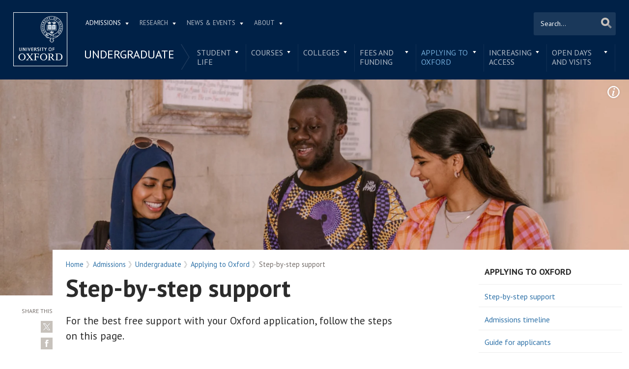

--- FILE ---
content_type: text/html; charset=utf-8
request_url: https://www.ox.ac.uk/admissions/undergraduate/applying-to-oxford/step-by-step-support
body_size: 13772
content:
<!doctype html>
<html lang="en" dir="ltr" class="no-js">
<head>
  <meta http-equiv="X-UA-Compatible" content="IE=9; IE=8; IE=7; IE=EDGE,chrome=1" />
  <meta name="viewport" content="width=device-width, initial-scale=1.0 maximum-scale=2.0 user-scalable=yes" />
  <!--[if IE]><![endif]-->
<meta http-equiv="Content-Type" content="text/html; charset=utf-8" />
<link rel="shortcut icon" href="https://www.ox.ac.uk/sites/default/themes/custom/oxweb/favicon.ico" />
<link rel="apple-touch-icon" href="https://www.ox.ac.uk/sites/default/themes/custom/oxweb/apple-touch-icon-114x114.png" />
<link rel="apple-touch-icon-precomposed" href="https://www.ox.ac.uk/sites/default/themes/custom/oxweb/apple-touch-icon-114x114.png" />
<meta name="description" content="For the best free support with your Oxford application, follow the steps on this page." />
<link rel="canonical" href="https://www.ox.ac.uk/admissions/undergraduate/applying-to-oxford/step-by-step-support" />
<link rel="shortlink" href="https://www.ox.ac.uk/node/1650" />
<meta property="og:image" content="https://www.ox.ac.uk/sites/files/oxford/field/field_image_main/bcar-support_0.jpg" />
<meta name="twitter:card" content="summary_large_image" />
<meta name="twitter:creator" content="@UniofOxford" />
<meta name="twitter:creator:id" content="48289662" />
<meta name="twitter:title" content="Step-by-step support | University of Oxford" />
<meta name="twitter:description" content="For the best free support with your Oxford application, follow the steps on this page." />
<meta name="twitter:image" content="https://www.ox.ac.uk/sites/files/oxford/field/field_image_main/bcar-support_0.jpg" />
  <link rel="apple-touch-icon" sizes="144x144" href="https://www.ox.ac.uk/sites/default/themes/custom/oxweb/apple-touch-icon-144x144.png"/><link rel="apple-touch-icon" sizes="114x114" href="https://www.ox.ac.uk/sites/default/themes/custom/oxweb/apple-touch-icon-114x114.png"/>
<link rel="apple-touch-icon" sizes="72x72" href="https://www.ox.ac.uk/sites/default/themes/custom/oxweb/apple-touch-icon-72x72.png"/>
<link rel="apple-touch-icon" href="https://www.ox.ac.uk/sites/default/themes/custom/oxweb/apple-touch-icon.png"/>
  <title>Step-by-step support | University of Oxford</title>
  <link rel="stylesheet" href="/sites/files/oxford/advagg_css/css__BJ6Ou6QsBRtnFTmxaakamOIS8n4QswDP2XnnZ1sxtaM__NBuvkP6eInGIkb1aJvUHx5PX79XApuxBDkk_77W5tYk__h7T-cjtV_dUO9EYp5xzvQZuTpmuCIt2rzPKmYSUARw8.css" />
<link rel="stylesheet" href="/sites/files/oxford/advagg_css/css__OyUP6r6gWDd7g9HyyAPkKcCADXUItAUJ0V1T56grclU__jqISkrP5AlCwGVJ-mzJJnrRxitPz8i-Y_l3Nd-cH3FI__h7T-cjtV_dUO9EYp5xzvQZuTpmuCIt2rzPKmYSUARw8.css" />
<link rel="stylesheet" href="/sites/files/oxford/advagg_css/css__UY0etF999x6scvHTvffNHjT4VTicfJnEfYWgom9UZQI__dNVH3JLLE0t7cJHT-k4bgEZN3astY3g0CO9bzrNM3u0__h7T-cjtV_dUO9EYp5xzvQZuTpmuCIt2rzPKmYSUARw8.css" />
<link rel="stylesheet" href="https://fonts.googleapis.com/css?family=PT+Sans:400,700,400italic,700italic|PT+Sans+Narrow:400,700|PT+Serif:400,700,400italic&amp;subset=latin,latin-ext" />
<link rel="stylesheet" href="/sites/files/oxford/advagg_css/css__Ou1EqtzqJh8xreb4ff0tZhQ7uz23appEhHbcrz1Vwbg__mLMuWQdgHSL1FMKby8FB5Rnp3RX1AGBmf0dBb7rKbSY__h7T-cjtV_dUO9EYp5xzvQZuTpmuCIt2rzPKmYSUARw8.css" />
<link rel="stylesheet" href="/sites/files/oxford/advagg_css/css__d_vUR1lnNl7BN4xyvSI6ORdsWbbbUG39I3zpzkah0Bc__sb8Ujj6tWWssQfu7D3msxBLfh4PrTezTVySEM7hOySI__h7T-cjtV_dUO9EYp5xzvQZuTpmuCIt2rzPKmYSUARw8.css" media="print" />

<!--[if IE]>
<link rel="stylesheet" href="/sites/files/oxford/advagg_css/css__07hSX6CiyqGLlZUOEJgRLg03Cjy9SgnwUU5C9f0D_og__vIapzR-D86klWHFm0BMP8JUnKE0d31QyZL17ctXUiYM__h7T-cjtV_dUO9EYp5xzvQZuTpmuCIt2rzPKmYSUARw8.css" />
<![endif]-->

<!--[if IE 8]>
<link rel="stylesheet" href="/sites/files/oxford/advagg_css/css__LzgrOqqPKzBLyuc7tV48xe0U3Cip133WHj7c-wrKMec__0bBjwcB2RKRl-uJ3f-BxT5UMVqf7jsHwaGO7R3-J17s__h7T-cjtV_dUO9EYp5xzvQZuTpmuCIt2rzPKmYSUARw8.css" />
<![endif]-->
<style>.shared-event-styling .content-meta{margin-top:2.4em;}.shared-event-styling .node-event-past{opacity:0.5;filter:alpha(opacity=50);}.shared-event-styling .view-mode-oxweb_full_content .field-label-inline,.shared-event-styling .view-mode-oxweb_full_content .field-name-event-speakers-custom .field-item-single{*zoom:1;}.shared-event-styling .view-mode-oxweb_full_content .field-label-inline:before,.shared-event-styling .view-mode-oxweb_full_content .field-label-inline:after,.shared-event-styling .view-mode-oxweb_full_content .field-name-event-speakers-custom .field-item-single:before,.shared-event-styling .view-mode-oxweb_full_content .field-name-event-speakers-custom .field-item-single:after{display:table;content:"";line-height:0;}.shared-event-styling .view-mode-oxweb_full_content .field-label-inline:after,.shared-event-styling .view-mode-oxweb_full_content .field-name-event-speakers-custom .field-item-single:after{clear:both;}.shared-event-styling .view-mode-oxweb_full_content .field-label-inline .label,.shared-event-styling .view-mode-oxweb_full_content .field-name-event-speakers-custom .field-item-single .label{-webkit-box-sizing:border-box;-moz-box-sizing:border-box;box-sizing:border-box;display:inline;float:left;width:33.333333333333%;padding:0 0;*width:30.208333333333%;*padding:0 -0.03125px;min-width:27%;}@media only screen and (max-width:870px){.shared-event-styling .view-mode-oxweb_full_content .field-label-inline .label,.shared-event-styling .view-mode-oxweb_full_content .field-name-event-speakers-custom .field-item-single .label{width:100%;float:none;display:block;}}.shared-event-styling .view-mode-oxweb_full_content .field-label-inline .field-item-single,.shared-event-styling .view-mode-oxweb_full_content .field-name-event-speakers-custom .field-item-single .field-item-single{float:left;-webkit-box-sizing:border-box;-moz-box-sizing:border-box;box-sizing:border-box;display:inline;width:66.666666666667%;padding:0 0;*width:63.541666666667%;*padding:0 -0.03125px;}@media only screen and (max-width:870px){.shared-event-styling .view-mode-oxweb_full_content .field-label-inline .field-item-single,.shared-event-styling .view-mode-oxweb_full_content .field-name-event-speakers-custom .field-item-single .field-item-single{width:100%;float:none;display:block;}}.shared-event-styling .view-mode-oxweb_full_content .field-name-field-event-venue-details span.field-item-single{float:none;margin-left:33.3%;display:block;}.shared-event-styling .view-mode-oxweb_full_content .field-name-event-speakers-custom .field-item-single .field-item-single{-webkit-box-sizing:border-box;-moz-box-sizing:border-box;box-sizing:border-box;display:inline;float:left;width:66.666666666667%;padding:0 0;*width:63.541666666667%;*padding:0 -0.03125px;}@media only screen and (max-width:870px){.shared-event-styling .view-mode-oxweb_full_content .field-name-event-speakers-custom .field-item-single .field-item-single{width:100%;float:none;display:block;}}.shared-event-styling .view-mode-oxweb_full_content .field-type-date{font-family:"PT Serif",Georgia,'Times New Roman',serif;}.shared-event-styling .view-mode-oxweb_full_content .group-event-meta{border-top:1px solid #e0ded9;border-bottom:1px solid #e0ded9;font-size:1.125em;line-height:1.5em;margin:0 18% 2em 0;padding:2em 0;}.shared-event-styling .view-mode-oxweb_full_content .group-event-meta .field-name-field-event-venue-details p:only-child{margin-bottom:0;}.shared-event-styling .view-mode-oxweb_full_content .leaflet-container{margin-bottom:2.5em;max-width:90%;}.hidden-accessible{position:absolute;left:-99999999px;top:auto;width:1px;height:1px;overflow:hidden;}.hidden-default{display:none;}.flex-container{display:-ms-flex;display:-webkit-flex;display:flex;-webkit-flex-wrap:wrap;flex-wrap:wrap;}.flex-item{display:flex;box-sizing:border-box;}.flex-content{display:flex;flex-direction:column;}.page-header{position:relative;}.page-header .row{-webkit-box-sizing:border-box;-moz-box-sizing:border-box;box-sizing:border-box;display:inline;float:left;width:100%;padding:0 2.118933698%;*width:96.875%;*padding:0 2.087683698%;min-height:160px;}@media only screen and (max-width:870px){.page-header .row{width:100%;float:none;display:block;}}.page-header .site-header-top{-webkit-box-sizing:border-box;-moz-box-sizing:border-box;box-sizing:border-box;margin-left:111px;padding-right:167px;padding-left:2.118933698%;min-height:49px;}.page-header .site-header-bottom{-webkit-box-sizing:border-box;-moz-box-sizing:border-box;box-sizing:border-box;margin-left:0;display:block;margin-left:111px;padding-left:2.118933698%;position:relative;min-height:41px;margin-top:1em;}.oxweb-primary-menu-block{-webkit-box-sizing:border-box;-moz-box-sizing:border-box;box-sizing:border-box;display:inline;float:left;width:58.333333333333%;padding:0 0;*width:55.208333333333%;*padding:0 -0.03125px;display:block;}@media only screen and (max-width:870px){.oxweb-primary-menu-block{width:100%;float:none;display:block;}}.oxweb-secondary-menu-block{width:100%;}#toolbar{z-index:99999;}header.page-header{text-align:center;width:100%;margin:0 auto;z-index:9999;}header.page-header .row{background:#002147;font-family:"PT Sans",'Helvetica Neue',Arial,Helvetica,sans-serif;float:none;display:block;padding-top:1.5625em;padding-bottom:1em;-webkit-transition:padding 0.35s;-moz-transition:padding 0.35s;-o-transition:padding 0.35s;transition:padding 0.35s;-webkit-box-sizing:border-box;-moz-box-sizing:border-box;box-sizing:border-box;}.logo{float:left;width:111px;margin-right:-100%;position:relative;z-index:2;}.logo a.square{width:110px;height:110px;display:block;background:url('/sites/default/themes/custom/oxweb/images/oxweb-logo.gif') no-repeat center center;overflow:hidden;text-indent:-9999%;}@media (-webkit-min-device-pixel-ratio:2),(min-resolution:192dpi){.logo a.square{background:url('/sites/default/themes/custom/oxweb/images/oxweb-logo-square.svg') no-repeat center center;background-size:100% 100%;image-rendering:-moz-crisp-edges;image-rendering:-o-crisp-edges;image-rendering:-webkit-optimize-contrast;image-rendering:optimize-contrast;-ms-interpolation-mode:bicubic;image-rendering:optimizeQuality;}}.menu-wrapper{width:100%;float:left;}.site-header-bottom .oxweb-secondary-menu-block ul li.expanded ul li a{background:transparent;white-space:normal;}.oxweb-primary-menu-block,.oxweb-secondary-menu-block{text-align:left;text-transform:uppercase;font-family:"PT Sans",'Helvetica Neue',Arial,Helvetica,sans-serif;color:#fff;}.oxweb-primary-menu-block a,.oxweb-secondary-menu-block a{color:rgba(255,255,255,0.7);}.oxweb-primary-menu-block a.active,.oxweb-primary-menu-block a:active,.oxweb-primary-menu-block a:visited,.oxweb-primary-menu-block a:hover,.oxweb-primary-menu-block a.active-trail,.oxweb-secondary-menu-block a.active,.oxweb-secondary-menu-block a:active,.oxweb-secondary-menu-block a:visited,.oxweb-secondary-menu-block a:hover,.oxweb-secondary-menu-block a.active-trail{color:#fff;text-decoration:none;}.oxweb-primary-menu-block ul,.oxweb-secondary-menu-block ul{float:left;padding:0;margin:0;}.oxweb-primary-menu-block ul li,.oxweb-primary-menu-block ul li.expanded,.oxweb-secondary-menu-block ul li,.oxweb-secondary-menu-block ul li.expanded{display:inline-block;padding:0;list-style-image:none;list-style-type:none;}.oxweb-primary-menu-block ul li a,.oxweb-primary-menu-block ul li.expanded a,.oxweb-secondary-menu-block ul li a,.oxweb-secondary-menu-block ul li.expanded a{padding:10px 25px 15px 10px;}.oxweb-primary-menu-block ul li.expanded,.oxweb-secondary-menu-block ul li.expanded{position:relative;}.oxweb-primary-menu-block ul li.expanded a,.oxweb-secondary-menu-block ul li.expanded a{background:url('/sites/default/themes/custom/oxweb/images/menu_arrow.png') 94% 1.2em no-repeat;background-position:right 10px top 1.3em;padding-right:25px;}.oxweb-primary-menu-block ul li.expanded ul a,.oxweb-secondary-menu-block ul li.expanded ul a{background-image:none;padding-right:0;}.oxweb-primary-menu-block{font-size:0.78em;}.oxweb-secondary-menu-block{display:table-row;}.oxweb-secondary-menu-block h2.title,.oxweb-secondary-menu-block ul li,.oxweb-secondary-menu-block ul li.expanded{display:table-cell;vertical-align:top;padding:0;border-right:1px solid rgba(255,255,255,0.07);-webkit-box-sizing:border-box;-moz-box-sizing:border-box;box-sizing:border-box;}.oxweb-secondary-menu-block h2.title ul li,.oxweb-secondary-menu-block ul li ul li,.oxweb-secondary-menu-block ul li.expanded ul li{float:none;max-width:none;min-width:215px;}.oxweb-secondary-menu-block ul li,.oxweb-secondary-menu-block ul li.expanded{line-height:1.05em;max-width:200px;}.oxweb-secondary-menu-block ul li a,.oxweb-secondary-menu-block ul li.expanded a{padding:10px;padding-top:8px;line-height:1.2em;display:inline-block;}.oxweb-secondary-menu-block ul li.expanded a{padding-right:30px;}.oxweb-secondary-menu-block ul li.expanded ul a{height:auto;}.oxweb-secondary-menu-block h2.title{font-size:1.5em;line-height:1.05em;font-weight:normal;margin:0;padding:8px 36px 20px 7px;background:url('/sites/default/themes/custom/oxweb/images/menu-chevron.png') no-repeat 97.5% top;border-right:0;vertical-align:top;}.site-header-top ul li.expanded a{position:relative;z-index:7;background-position:right 9px top 1.6em;}.site-header-top ul li.expanded:hover a{background-position:right 9px top -1.95em;}.site-header-bottom ul li.expanded a{position:relative;background-position:right 15px top 0.90em;}.site-header-bottom ul li.expanded:hover a{background-position:right 15px top -101px;z-index:5;}.oxweb-secondary-menu-block-noh2 ul ul{margin-left:0;}body.sticky-header-collapsed .logo{display:none;}body.sticky-header-collapsed .page-header{position:fixed;}body.sticky-header-collapsed .page-header .row{padding-top:0.75em;padding-bottom:0.75em;-webkit-transition:padding 0.35s;-moz-transition:padding 0.35s;-o-transition:padding 0.35s;transition:padding 0.35s;min-height:72px;padding-right:0;}body.sticky-header-collapsed .block-oxweb-search input[type=submit]{top:15px;right:21px;}body.sticky-header-collapsed .site-header-top{display:none;}body.sticky-header-collapsed .site-header-bottom{width:100%;float:left;margin-top:0;margin-left:0;padding-left:0;}body.sticky-header-collapsed .site-header-bottom .oxweb-secondary-menu-block ul{margin-right:65px;}body.sticky-header-collapsed .site-header-bottom .oxweb-secondary-menu-block ul li,body.sticky-header-collapsed .site-header-bottom .oxweb-secondary-menu-block ul li.expanded{vertical-align:top;}body.sticky-header-collapsed .site-header-bottom .oxweb-secondary-menu-block ul li.last ul{right:-65px;}body.sticky-header-collapsed .page-header-row .oxweb-secondary-menu-block.homepage-oxweb-secondary-menu{position:absolute;bottom:4px;width:58%;}body.sticky-header-collapsed .page-header-row .homepage-role-base-menu{margin-right:85px;}.page-header-row .oxweb-secondary-menu-block.homepage-oxweb-secondary-menu{position:absolute;bottom:35px;width:56%;}.page-header-row .oxweb-secondary-menu-block.homepage-oxweb-secondary-menu ul li.expanded:hover a{background-position:right 15px top -1.3em;}.page-header-row .oxweb-secondary-menu-block.homepage-oxweb-secondary-menu ul li.expanded:hover a:hover{background-position:right 15px top 0.90em;}.page-header-row .oxweb-secondary-menu-block.homepage-oxweb-secondary-menu ul li a{opacity:1;filter:alpha(opacity=100);font-size:1.313em;white-space:nowrap;}.page-header-row .homepage-role-base-menu{font-size:0.813em;text-transform:none;float:right;width:52.5%;}.page-header-row .homepage-role-base-menu ul{float:right;}.page-header-row .homepage-role-base-menu ul li a{font-size:1.125em;padding-left:0;padding-right:0;margin-right:1.5em;}.page-header-row .homepage-role-base-menu ul li.last a{margin-right:0.4375em;}.page-header-row .homepage-role-base-menu ul li.expanded a{background:none;}h1,h2,h3,h4,h5,h6{font-family:"PT Sans",'Helvetica Neue',Arial,Helvetica,sans-serif;margin:0 0 0.5em 0;line-height:1.2em;color:#2C2C2C;}h1{font-size:3.125em;font-weight:700;font-family:"PT Sans",'Helvetica Neue',Arial,Helvetica,sans-serif;margin:0 0 0.5em 0;line-height:1.05em;}.main-content h1{margin-right:18%;}body.page-full-width .main-content h1{margin-right:2.118933698%;}h2{font-size:1.625em;font-weight:700;}h3{font-size:1.313em;font-weight:400;}h4{font-size:16px;}h5{font-size:16px;}h6{font-size:16px;}.main-content h2,.main-content h3,.main-content h4,.main-content h5,.main-content h6{margin:1.6em 0 0.5em 0;}.block-menu h2,.block-nice-menus h2{margin:0;padding:0;height:1px;height:0px;overflow:hidden;text-indent:-9999%;}
</style>
<link rel="stylesheet" href="/sites/files/oxford/advagg_css/css__YDKyh-aU6hz1A-CTfl0D-DAL35M0ARb3d7OXh76JKww__dlAWjonSDwTGc_3PjSDZU_6x0C8gnFxs8kSjeYs3ulg__h7T-cjtV_dUO9EYp5xzvQZuTpmuCIt2rzPKmYSUARw8.css" />
<link rel="stylesheet" href="/sites/files/oxford/advagg_css/css__GPcqBnx9yDKil3fycoTaFN4CttLfZua_UDpvdMBs2ko__PEouh-Vh-zgxMoIaIQ0eRpWNmmOkydEAh3xxjUGLFws__h7T-cjtV_dUO9EYp5xzvQZuTpmuCIt2rzPKmYSUARw8.css" />
  <script src="/sites/files/oxford/advagg_js/js__SlxZR0T0y0knhPGspoKKlEQqbk_RdNNsHwLrlCQRTSo__jRyIJdNHHPQDI24D74GCcZq-Uqnrf4Vs1Wh5VKn50M0__h7T-cjtV_dUO9EYp5xzvQZuTpmuCIt2rzPKmYSUARw8.js" defer="defer"></script>
<script src="/sites/files/oxford/advagg_js/js__ihdwYz7z62m5viS1EMhNOpB9bfVJ_3N7-eC3gKeS-sI__ATnX8WF8ltra-g2RmFaF163qjG6u_xdvxVSENyHJmQk__h7T-cjtV_dUO9EYp5xzvQZuTpmuCIt2rzPKmYSUARw8.js"></script>
<script src="/sites/files/oxford/advagg_js/js__z5ONFBC5kmHZRZuHWswENYjC0rzf40bh_hB_Fs0eyLo__WcT3Q2crdrKi2EHa4S2isbSrXXO5RbKkDpvVkjhTmaY__h7T-cjtV_dUO9EYp5xzvQZuTpmuCIt2rzPKmYSUARw8.js"></script>
<script src="/sites/files/oxford/advagg_js/js__9o6MTP80DXWHri8ze4nKy9qC5QYGmn5CmTwGsjeqoRs__t7QMh2Q0VAdZOqg2nX8lHHSSz0oEF4l8S4NpWKqSdpE__h7T-cjtV_dUO9EYp5xzvQZuTpmuCIt2rzPKmYSUARw8.js"></script>
<script src="/sites/files/oxford/advagg_js/js__g6HAL4XtohiHzS9CG4SIugqNOzdAq58xVph4DbYxlNE__o1_7j2Bpaj2feiS_rkUK_CGonKU4T-Mdv49O47LYHOc__h7T-cjtV_dUO9EYp5xzvQZuTpmuCIt2rzPKmYSUARw8.js"></script>
<script src="/sites/files/oxford/advagg_js/js__9q_RhUzRB9SYU1-amhF7x_iVsHaJWYLCy9mGerNNw8c__r14_gMXz1ZbCtJf3hugZI-ClIj-6kYYT4Zc-iywNTA4__h7T-cjtV_dUO9EYp5xzvQZuTpmuCIt2rzPKmYSUARw8.js"></script>
<script>jQuery.extend(Drupal.settings, {"basePath":"\/","pathPrefix":"","setHasJsCookie":0,"ajaxPageState":{"theme":"oxweb","theme_token":"MCOljTufJsH1JK5kB19045NUWmGT9R_0AqEgiWneEGc","jquery_version":"1.10","css":{"modules\/system\/system.base.css":1,"modules\/system\/system.menus.css":1,"modules\/system\/system.messages.css":1,"modules\/system\/system.theme.css":1,"sites\/all\/modules\/cache_consistent\/css\/cache_consistent.css":1,"sites\/all\/modules\/colorbox_node\/colorbox_node.css":1,"modules\/comment\/comment.css":1,"sites\/all\/modules\/domain\/domain_nav\/domain_nav.css":1,"modules\/field\/theme\/field.css":1,"sites\/all\/modules\/google_cse\/google_cse.css":1,"sites\/all\/modules\/logintoboggan\/logintoboggan.css":1,"modules\/node\/node.css":1,"modules\/user\/user.css":1,"modules\/forum\/forum.css":1,"sites\/all\/modules\/views\/css\/views.css":1,"sites\/all\/modules\/colorbox\/styles\/plain\/colorbox_style.css":1,"sites\/all\/modules\/ctools\/css\/ctools.css":1,"https:\/\/fonts.googleapis.com\/css?family=PT+Sans:400,700,400italic,700italic|PT+Sans+Narrow:400,700|PT+Serif:400,700,400italic\u0026subset=latin,latin-ext":1,"sites\/all\/themes\/mothership\/mothership\/css\/reset.css":1,"sites\/all\/themes\/mothership\/mothership\/css\/reset-html5.css":1,"sites\/all\/themes\/mothership\/mothership\/css\/mothership-default.css":1,"sites\/all\/themes\/mothership\/mothership\/css\/mothership.css":1,"sites\/default\/themes\/custom\/oxweb\/css\/yui\/reset-min.css":1,"sites\/default\/themes\/custom\/oxweb\/css\/yui\/base-min.css":1,"sites\/default\/themes\/custom\/oxweb\/css\/yui\/fonts-min.css":1,"sites\/default\/themes\/custom\/oxweb\/css\/site.less":1,"sites\/default\/themes\/custom\/oxweb\/css\/search.less":1,"sites\/default\/themes\/custom\/oxweb\/css\/menu.less":1,"sites\/default\/themes\/custom\/oxweb\/css\/maintenance.css":1,"sites\/default\/themes\/custom\/oxweb\/field_collection.theme.css":1,"sites\/default\/themes\/custom\/oxweb\/css\/alternative\/print.less":1,"sites\/default\/themes\/custom\/oxweb\/css\/ie\/ie.less":1,"sites\/default\/themes\/custom\/oxweb\/css\/ie\/ie8.less":1,"sites\/default\/themes\/custom\/oxweb\/css\/types\/page.less":1,"sites\/default\/themes\/custom\/oxweb\/css\/alternative\/mobile.less":1},"js":{"public:\/\/google_tag\/google_tag.script.js":1,"sites\/all\/modules\/jquery_update\/replace\/jquery\/1.10\/jquery.min.js":1,"misc\/jquery-extend-3.4.0.js":1,"misc\/jquery-html-prefilter-3.5.0-backport.js":1,"misc\/jquery.once.js":1,"misc\/drupal.js":1,"misc\/form-single-submit.js":1,"misc\/ajax.js":1,"sites\/all\/modules\/jquery_update\/js\/jquery_update.js":1,"sites\/all\/modules\/google_cse\/google_cse.js":1,"sites\/all\/libraries\/colorbox\/jquery.colorbox-min.js":1,"sites\/all\/modules\/colorbox\/js\/colorbox.js":1,"sites\/all\/modules\/colorbox\/styles\/plain\/colorbox_style.js":1,"sites\/all\/modules\/colorbox\/js\/colorbox_load.js":1,"sites\/all\/modules\/media_colorbox\/media_colorbox.js":1,"sites\/all\/modules\/field_group\/field_group.js":1,"misc\/progress.js":1,"sites\/all\/modules\/colorbox_node\/colorbox_node.js":1,"sites\/default\/themes\/custom\/oxweb\/js\/vendor\/carouFredSel-6.2.1.js":1,"sites\/default\/themes\/custom\/oxweb\/js\/vendor\/jquery.touchSwipe.min.js":1,"sites\/default\/themes\/custom\/oxweb\/js\/vendor\/jquery-migrate-1.2.1.js":1,"sites\/default\/themes\/custom\/oxweb\/js\/site.js":1,"sites\/default\/themes\/custom\/oxweb\/js\/oxweb-show-description.js":1,"sites\/default\/themes\/custom\/oxweb\/js\/vendor\/html5.js":1,"sites\/default\/themes\/custom\/oxweb\/js\/vendor\/harvey.js":1,"sites\/default\/themes\/custom\/oxweb\/js\/media-queries.js":1,"sites\/default\/themes\/custom\/oxweb\/js\/vendor\/jquery.fitvids.js":1,"sites\/default\/themes\/custom\/oxweb\/js\/vendor\/stupidtable.min.js":1,"sites\/default\/themes\/custom\/oxweb\/js\/oxweb-menu.js":1}},"colorbox":{"transition":"elastic","speed":"350","opacity":"0.85","slideshow":false,"slideshowAuto":true,"slideshowSpeed":"2500","slideshowStart":"start slideshow","slideshowStop":"stop slideshow","current":"{current} of {total}","previous":"\u00ab Prev","next":"Next \u00bb","close":"Close","overlayClose":true,"returnFocus":true,"maxWidth":"100%","maxHeight":"100%","initialWidth":"300","initialHeight":"250","fixed":true,"scrolling":true,"mobiledetect":true,"mobiledevicewidth":"500px","file_public_path":"\/sites\/files\/oxford","specificPagesDefaultValue":"admin*\nimagebrowser*\nimg_assist*\nimce*\nnode\/add\/*\nnode\/*\/edit\nprint\/*\nprintpdf\/*\nsystem\/ajax\nsystem\/ajax\/*"},"googleCSE":{"cx":"012531758793783812323:qgyldcso7qs","resultsWidth":600,"domain":"www.google.com","showWaterMark":1},"urlIsAjaxTrusted":{"\/admissions\/undergraduate\/applying-to-oxford\/step-by-step-support":true},"field_group":{"div":"oxweb_full_content"},"colorbox_node":{"width":"600px","height":"600px"}});</script>
</head>

<body class="not-front not-logged-in two-sidebars page-node page-node- page-node-1650 node-type-page domain-oxweb has-pre-content vid-9465083 page-admissions-undergraduate-applying-to-oxford-step-by-step-support" >
  <div id="skip-link">
    <a href="#main-content" class="element-invisible element-focusable skip-to-content">Skip to main content</a>
  </div>
    
    <noscript aria-hidden="true"><iframe src="https://www.googletagmanager.com/ns.html?id=GTM-TDB29T" height="0" width="0" style="display:none;visibility:hidden"></iframe></noscript>  
  <section id="visible-body" class="visible-body">
      <header class="page-level page-header">
    <div class="wrapper">
      <div id="page-header-row" class="row page-header-row">
        <div class="logo">
          <a class="square" href="/" title="Home" id="site-name-square">Home</a>
          <a class="rect" href="/" title="Home" id="site-name-rec">Home</a>
        </div>
        <div class="menu-wrapper">
          <div id="site-header-top" class="site-header-top">
            
    
<nav  id="block-menu-block-3" class="block block-menu-block oxweb-primary-menu-block block-menu-block-3 " aria-label="Primary navigation">

  
      
  <ul><li class="first expanded active-trail menu-mlid-2711"><a href="/admissions" class="active-trail">Admissions</a><ul><li class="first leaf has-children active-trail menu-mlid-2511"><a href="/admissions/undergraduate" class="active-trail">Undergraduate</a></li>
<li class="leaf has-children menu-mlid-2878"><a href="/admissions/graduate">Graduate</a></li>
<li class="last leaf has-children menu-mlid-10680"><a href="/admissions/lifelong-learning">Lifelong learning</a></li>
</ul></li>
<li class="expanded menu-mlid-2549"><a href="/research">Research</a><ul><li class="first leaf has-children menu-mlid-10889"><a href="/research/engage-with-us">Engage with us</a></li>
<li class="leaf has-children menu-mlid-3934"><a href="/research/support-researchers">Support for researchers</a></li>
<li class="leaf has-children menu-mlid-10887"><a href="/research/using-research-engage">Using research to engage</a></li>
<li class="last leaf has-children menu-mlid-10878"><a href="/research/recognition">Recognition</a></li>
</ul></li>
<li class="expanded menu-mlid-1105"><a href="/news-and-events" title="">News &amp; Events</a><ul><li class="first leaf has-children menu-mlid-2137"><a href="/events-list">Events</a></li>
<li class="leaf menu-mlid-11153"><a href="https://www.ox.ac.uk/pulse" title="">Pulse</a></li>
<li class="leaf menu-mlid-10797"><a href="/news/features">Features</a></li>
<li class="leaf menu-mlid-10804"><a href="/news-and-events/oxford-people">Oxford profiles</a></li>
<li class="leaf menu-mlid-2680"><a href="/news-and-events/filming-in-oxford">Filming in Oxford</a></li>
<li class="last leaf menu-mlid-5738"><a href="/news-and-events/find-an-expert">Find An Expert</a></li>
</ul></li>
<li class="last expanded menu-mlid-1892"><a href="/about">About</a><ul><li class="first leaf has-children menu-mlid-1326"><a href="/about/organisation">Organisation</a></li>
<li class="leaf menu-mlid-11012"><a href="https://www.ox.ac.uk/about/organisation/university-officers/vice-chancellor" title="">Vice-Chancellor</a></li>
<li class="leaf has-children menu-mlid-1350"><a href="/about/facts-and-figures">Facts and figures</a></li>
<li class="leaf has-children menu-mlid-2800"><a href="/about/oxford-people">Oxford people</a></li>
<li class="leaf menu-mlid-11098"><a href="/about/oxford-access">Oxford Access</a></li>
<li class="leaf has-children menu-mlid-4292"><a href="/about/international-oxford">International Oxford</a></li>
<li class="leaf has-children menu-mlid-5741"><a href="/about/building-our-future">Building Our Future</a></li>
<li class="last leaf menu-mlid-1372"><a href="https://www.jobs.ox.ac.uk/" title="">Jobs</a></li>
</ul></li>
</ul>

  



  
</nav>
  
          </div>
                    <div id="site-header-bottom" class="site-header-bottom">
           
    
<div  id="block-oxweb-google-search-search-form" class="block block-oxweb-google-search block-oxweb-search block-oxweb-google-search-search-form ">
  
      
  
  <form action="/admissions/undergraduate/applying-to-oxford/step-by-step-support" method="post" id="oxweb-google-search-block-form" accept-charset="UTF-8"><div class="form-item form-type-textfield form-item-query">
  <label class="element-invisible" for="edit-query">Search </label>
 <input title="Enter the terms you wish to search for." placeholder="Search..." type="text" id="edit-query" name="query" value="" size="30" maxlength="128" class="form-text" />
</div>
<input type="submit" id="edit-submit" name="op" value="Search" class="form-submit" /><input type="hidden" name="form_build_id" value="form-W-fwaYdfRICWfzE_0-McLFwLYPjTvx7WpwFHFym9HyI" />
<input type="hidden" name="form_id" value="oxweb_google_search_block_form" />
</form>
  </div>

<nav  id="block-menu-block-6" class="block block-menu-block oxweb-secondary-menu-block block-menu-block-6 " aria-label="Secondary navigation">

  
        <h2  class="title"><a href="/admissions/undergraduate" class="active-trail">Undergraduate</a></h2>
    
  <ul><li class="first expanded menu-mlid-9111"><a href="/admissions/undergraduate/student-life">Student life</a><ul><li class="first leaf has-children menu-mlid-9114"><a href="/admissions/undergraduate/student-life/exceptional-education">An exceptional education</a></li>
<li class="leaf has-children menu-mlid-9117"><a href="/admissions/undergraduate/student-life/welcoming-and-supportive-community">A welcoming and supportive community</a></li>
<li class="leaf has-children menu-mlid-9120"><a href="/admissions/undergraduate/student-life/help-with-the-cost">Help with the cost</a></li>
<li class="leaf has-children menu-mlid-9121"><a href="/admissions/undergraduate/student-life/do-what-you-love">Do what you love</a></li>
<li class="leaf has-children menu-mlid-9124"><a href="/admissions/undergraduate/student-life/building-your-future">Building your future</a></li>
<li class="last leaf menu-mlid-9127"><a href="/admissions/undergraduate/student-life/oxford-you">Oxford is for you</a></li>
</ul></li>
<li class="expanded menu-mlid-2446"><a href="/admissions/undergraduate/courses">Courses</a><ul><li class="first leaf menu-mlid-1121"><a href="/admissions/undergraduate/courses/course-listing">A-Z of courses</a></li>
<li class="leaf menu-mlid-9383"><a href="/admissions/undergraduate/courses/choosing-what-study">Choosing what to study</a></li>
<li class="leaf menu-mlid-9384"><a href="/admissions/undergraduate/courses/admission-requirements">Admission requirements</a></li>
<li class="leaf menu-mlid-1391"><a href="/admissions/undergraduate/courses/admission-requirements/uk-qualifications">UK qualifications</a></li>
<li class="leaf menu-mlid-9807"><a href="/admissions/undergraduate/applying-to-oxford/for-international-students/international-qualifications" title="">International qualifications</a></li>
<li class="leaf menu-mlid-9386"><a href="/admissions/undergraduate/courses/about-your-studies">About your studies</a></li>
<li class="leaf menu-mlid-9389"><a href="/admissions/undergraduate/courses/academic-year">Your academic year</a></li>
<li class="last leaf menu-mlid-9905"><a href="/admissions/undergraduate/courses/department-virtual-tours">Department virtual tours</a></li>
</ul></li>
<li class="expanded menu-mlid-2451"><a href="/admissions/undergraduate/colleges">Colleges</a><ul><li class="first leaf menu-mlid-1233"><a href="/admissions/undergraduate/colleges/a-z-of-colleges">A-Z of colleges</a></li>
<li class="leaf menu-mlid-1247"><a href="/admissions/undergraduate/colleges/what-are-oxford-colleges">What are Oxford colleges?</a></li>
<li class="leaf menu-mlid-1241"><a href="/admissions/undergraduate/colleges/do-you-choose-a-college">Do you choose a college?</a></li>
<li class="leaf menu-mlid-2208"><a href="/admissions/undergraduate/colleges/which-oxford-colleges-offer-my-course">Which Oxford colleges offer my course?</a></li>
<li class="leaf menu-mlid-11040"><a href="/admissions/undergraduate/colleges/college-facilities">College facilities</a></li>
<li class="leaf menu-mlid-9207"><a href="/admissions/undergraduate/colleges/do-I-pay-to-live-in-my-college">Do I pay to live in my college?</a></li>
<li class="last leaf menu-mlid-9208"><a href="/admissions/undergraduate/colleges/college-virtual-tours">College virtual tours</a></li>
</ul></li>
<li class="expanded menu-mlid-2441"><a href="/admissions/undergraduate/fees-and-funding">Fees and funding</a><ul><li class="first leaf menu-mlid-1389"><a href="/admissions/undergraduate/fees-and-funding/oxford-support">2026 Oxford bursaries and scholarships</a></li>
<li class="leaf has-children menu-mlid-9945"><a href="/admissions/undergraduate/fees-and-funding/crankstart">Crankstart Scholarship</a></li>
<li class="leaf menu-mlid-1386"><a href="/admissions/undergraduate/fees-and-funding/living-costs">2026 Living costs</a></li>
<li class="leaf has-children menu-mlid-10686"><a href="/admissions/undergraduate/fees-and-funding/course-fees">2026 Course fees</a></li>
<li class="leaf menu-mlid-1387"><a href="/admissions/undergraduate/fees-and-funding/government-support" title="">2026 Government support</a></li>
<li class="leaf menu-mlid-1390"><a href="/admissions/undergraduate/fees-and-funding/repayments">Repayments</a></li>
<li class="last leaf has-children menu-mlid-4853"><a href="/admissions/undergraduate/fees-and-funding/fees-funding-and-scholarships">Fees, funding and scholarship search</a></li>
</ul></li>
<li class="expanded active-trail menu-mlid-1988"><a href="/admissions/undergraduate/applying-to-oxford" class="active-trail">Applying to Oxford</a><ul><li class="first leaf active-trail active menu-mlid-5351"><a href="/admissions/undergraduate/applying-to-oxford/step-by-step-support" class="active-trail active">Step-by-step support</a></li>
<li class="leaf menu-mlid-9243"><a href="/admissions/undergraduate/applying-to-oxford/admissions-timeline">Admissions timeline</a></li>
<li class="leaf has-children menu-mlid-9445"><a href="/admissions/undergraduate/applying-to-oxford/guide">Guide for applicants</a></li>
<li class="leaf menu-mlid-1262"><a href="/admissions/undergraduate/applying-to-oxford/for-international-students/international-qualifications">International qualifications</a></li>
<li class="leaf menu-mlid-10682"><a href="/admissions/undergraduate/applying-to-oxford/for-international-students">For international students</a></li>
<li class="leaf menu-mlid-9377"><a href="/admissions/undergraduate/applying-to-oxford/guidance-disabled-applicants">For disabled students</a></li>
<li class="leaf menu-mlid-5530"><a href="/admissions/undergraduate/applying-to-oxford/mature-students">For mature students</a></li>
<li class="leaf has-children menu-mlid-9989"><a href="/admissions/undergraduate/applying-to-oxford/teachers">For teachers</a></li>
<li class="leaf menu-mlid-10053"><a href="/admissions/undergraduate/applying-to-oxford/familysupporters">For families</a></li>
<li class="last leaf menu-mlid-10503"><a href="/admissions/undergraduate/applying-to-oxford/care-experienced-students">For care experienced students</a></li>
</ul></li>
<li class="expanded menu-mlid-9698"><a href="/admissions/undergraduate/increasing-access">Increasing access</a><ul><li class="first leaf menu-mlid-10974"><a href="/admissions/undergraduate/increasing-access/foundation-year">Foundation Year</a></li>
<li class="leaf menu-mlid-10153"><a href="/admissions/undergraduate/increasing-access/events-calendar">Outreach event calendar</a></li>
<li class="leaf menu-mlid-10709"><a href="https://www.ox.ac.uk/oxfordforUK" title="">Regional Outreach</a></li>
<li class="last leaf menu-mlid-10329"><a href="/admissions/undergraduate/increasing-access/ug-digital-resources">Digital resource hub</a></li>
</ul></li>
<li class="last expanded menu-mlid-10791"><a href="/admissions/undergraduate/open-days-and-visits">Open Days and Visits</a><ul><li class="first leaf menu-mlid-10930"><a href="/admissions/undergraduate/open-days-and-visits/planning-your-open-day-visit">Planning your day</a></li>
<li class="leaf menu-mlid-11156"><a href="/admissions/undergraduate/open-days-and-visits/department-timetables">Department timetables</a></li>
<li class="leaf menu-mlid-11155"><a href="/admissions/undergraduate/open-days-and-visits/college-timetables">College timetables</a></li>
<li class="leaf menu-mlid-10933"><a href="/admissions/undergraduate/open-days-and-visits/travel-advice">Travel advice</a></li>
<li class="leaf menu-mlid-10934"><a href="/admissions/undergraduate/open-days-and-visits/open-day-accommodation">Open Day accommodation</a></li>
<li class="leaf menu-mlid-10935"><a href="/admissions/undergraduate/open-days-and-visits/open-day-information-centre">Open Day Information Centre</a></li>
<li class="leaf menu-mlid-10936"><a href="/admissions/undergraduate/open-days-and-visits/museums-libraries-and-other-venues">Museums, libraries and other venues</a></li>
<li class="last leaf menu-mlid-10937"><a href="/admissions/undergraduate/open-days-and-visits/independent-visits">Independent visits</a></li>
</ul></li>
</ul>

  



  
</nav>
  
          </div>
                  </div>
      </div>
    </div>
  </header>
  <section id="page-content" class="page-level page-content">
    <div class="wrapper">
      <div class="row space-header">

        
        <section class="page-content-level column page-content-main" id="page-content-main">
                      <div class="pre-content" id="pre-content">
                
    
<div  id="block-ds-extras-oxweb-ds-page-content-top" class="block block-ds-extras block-ds-extras-oxweb-ds-page-content-top ">
  
      
  
  

<div class="field field-name-field-image-main field-type-image field-label-hidden">
  
  
                        <span class="field-item-single"><div  class="ds-1col file file-image file-image-jpeg view-mode-ow_large_feature clearfix">

  
  <img typeof="foaf:Image" src="https://www.ox.ac.uk/sites/files/oxford/styles/ow_large_feature/s3/field/field_image_main/bcar-support_0.jpg?itok=UEkiflNC" width="1600" height="550" alt="&quot;&quot;" /><div id="file-image-ow-large-feature-group-description-wrapper" class=" group-description-wrapper field-group-div">

<div class="field field-name-field-media-description field-type-text-long field-label-hidden">
  
  
                        <span class="field-item-single">Three students walking through a college hallway together.</span>
        </div>
</div></div>

</span>
        </div>

  </div>
  
            </div>
          
                    <section class="page-content-container content-meta" id="content-meta">
            
    
<div  id="block-block-27" class="block block-block block block-sharebar contextual-links-region block-sharebar-sharebar-social-buttons block-block-27 ">
  
        <h2 class="title">Share This</h2>
    
  
  <div id="custom-tweet-button">
  <a href="https://twitter.com/intent/tweet" onclick="window.open('//twitter.com/intent/tweet?text='+encodeURIComponent(document.title)+'&amp;url='+encodeURIComponent(window.location)); return false">Tweet</a>
</div>
<div id="custom-fb-button">
  <a href="https://www.facebook.com/sharer/sharer.php" target="_blank">Share on Facebook</a>
</div>
<div id="custom-linkedin-button">
  <a href="https://www.linkedin.com/shareArticle?mini=true" target="_blank">Share on LinkedIn</a>
</div>
<div id="custom-reddit-button">
  <a href="//www.reddit.com/submit" onclick="window.open('//www.reddit.com/submit?url='+encodeURIComponent(window.location)); return false">Share on Reddit</a>
</div>
<script>
<!--//--><![CDATA[// ><!--
(function ($) {
  var fblink = $('#custom-fb-button a').attr('href'); 
  $('#custom-fb-button a').attr('href', fblink + '?u=' + encodeURIComponent(location.href));
  var linkedinlink = $('#custom-linkedin-button a').attr('href'); 
  $('#custom-linkedin-button a').attr('href', linkedinlink + '&url=' + encodeURIComponent(location.href) + '&title=' + encodeURIComponent(document.title));
}(jQuery));
//--><!]]>
</script>
  </div>
  
          </section>
          
          <section class="page-content-container main-content" id="main-content">
                        <section id="breadcrumb-wrapper" class="page-level breadcrumb-wrapper">
              <div class="wrapper">
                <div class="row">
                  <div class="breadcrumb"><span class='breadcrumb-link breadcrumb-depth-0 breadcrumb-even breadcrumb-first'><a href="/">Home</a></span><span class='breadcrumb-link breadcrumb-depth-1 breadcrumb-odd'><a href="/admissions">Admissions</a></span><span class='breadcrumb-link breadcrumb-depth-2 breadcrumb-even'><a href="/admissions/undergraduate">Undergraduate</a></span><span class='breadcrumb-link breadcrumb-depth-3 breadcrumb-odd'><a href="/admissions/undergraduate/applying-to-oxford">Applying to Oxford</a></span><span class='breadcrumb-link breadcrumb-depth-4 breadcrumb-even breadcrumb-last'>Step-by-step support</span></div>
                </div>
              </div>
            </section>
            
            
            <header class="main-title" id="main-title">
                                            <h1>Step-by-step support</h1>
                                        </header>
            
    <div  about="/admissions/undergraduate/applying-to-oxford/step-by-step-support" typeof="sioc:Item foaf:Document" class="ds-1col node node-page node-promoted view-mode-oxweb_full_content clearfix">

  
  

<div class="field field-name-field-intro field-type-text-long field-label-hidden">
  
  
                        <span class="field-item-single"><p>For the best free support with your Oxford application, follow the steps on this page.</p></span>
        </div>


<div class="field field-name-field-body field-type-text-with-summary field-label-hidden">
  
  
                        <span class="field-item-single"><h2>1. Explore our digital prospectus</h2><p>Designed to be explored alongside this site, <a href="//www.ox.ac.uk/digital-prospectus" target="_self">our prospectus</a> will give you a bite-sized and digestible first look at what Oxford offers its students.</p><h2>2. Sign up to our Choosing Oxford newsletter</h2><p><em>Choosing Oxford</em> is our newsletter for prospective applicants.</p><p>After signing up, you will receive step-by-step support with applying, along with insights into student life. </p><p><a href="//www.ox.ac.uk/admissions/undergraduate/applying-to-oxford/undergraduate-admissions-and-outreach-newsletter" target="_self">Sign up to <em>Choosing Oxford</em></a>.</p><p><strong>Previous editions of <em>Choosing Oxford:</em></strong></p><ul><li><a href="https://newsletter.admin.ox.ac.uk/q/1cHdKJUypD1X/wv">Edition 13: What happens next?</a></li><li><a href="https://newsletter.admin.ox.ac.uk/q/1cHdKzRH2f0b/wv">Edition 12: Interview preparation</a></li><li><a href="https://newsletter.admin.ox.ac.uk/q/1cHdIRt1U5Ho/wv">Edition 11: Countdown time, Written work and Bursaries</a></li><li><a href="https://newsletter.admin.ox.ac.uk/q/1cHdFGcj2F8y/wv">Edition 10: UCAS deadline and test prep</a></li><li><a href="https://newsletter.admin.ox.ac.uk/q/1cHdFoo8XQ5p/wv" target="_self">Edition 9: September 2025 Open Day</a></li><li><a href="https://newsletter.admin.ox.ac.uk/q/1cHdEZgZwn0Y/wv" target="_self">Edition 8: About applying</a></li><li><a href="https://newsletter.admin.ox.ac.uk/q/1cHdE0xvVfQf/wv" target="_self">Edition 7: Your community</a></li><li><a href="https://newsletter.admin.ox.ac.uk/q/1eXp6ndxFKeoKpaJtmtjs2y/wv" target="_self">Edition 6: Introducing the MyOxford app for the July Open Days</a></li><li><a href="https://newsletter.admin.ox.ac.uk/q/1cHdBdtjPIlG/wv">Edition 5: Admissions Tests update</a></li><li><a href="https://newsletter.admin.ox.ac.uk/q/1cHdzPansl6r/wv">Edition 4: July Open Days</a></li><li><a href="https://newsletter.admin.ox.ac.uk/q/1cHdzPCGN86w/wv">Edition 3: Learning at Oxford</a></li><li><a href="https://newsletter.admin.ox.ac.uk/q/1cHdw8QrNas7/wv">Edition 2: Course choice</a></li><li><a href="https://newsletter.admin.ox.ac.uk/q/1cHdtj2nGSX4/wv">Edition 1: Welcome to our 2025 newsletters</a></li></ul><h2>3. Follow us on social media</h2><p>Follow us on our social media channels to get the most up-to-date application information throughout the year, and hear from our students. </p><ul><li>Instagram - <a href="https://www.instagram.com/studyatoxford/" target="_self">@StudyAtOxford</a></li><li>X - <a href="https://twitter.com/OxOutreach" target="_self">@OxOutreach</a></li><li>YouTube - <a href="https://www.youtube.com/@StudyAtOxford" target="_self">@StudyAtOxford</a></li></ul><h2>4. Check out our calendar of outreach events </h2><p>Take a look at our <a href="//www.ox.ac.uk/admissions/undergraduate/increasing-access/events-calendar" target="_self">calendar of events and programmes</a> for opportunities to hear from staff and current students and to have your questions answered.</p><h2>5. Come to an Open Day </h2><p><a href="//www.ox.ac.uk/admissions/undergraduate/open-days-and-visits" target="_self">Open Days</a> are one of the best ways to find out whether you might enjoy student life here and a perfect opportunity to ask questions.</p><h2>6. Read our Guide for applicants</h2><p>Our <a href="//www.ox.ac.uk/admissions/undergraduate/applying-to-oxford/guide" target="_self">guide for applicants</a> is essential reading for anyone serious about applying and includes lots of information about filling out UCAS forms, Oxford’s admissions tests and interview preparation.</p><h2>7. Watch our videos </h2><p>Take a look at our three Official Guide videos to find out more about about student life at Oxford, how to apply and ways to prepare for studying at Oxford. </p><p><a href="//www.ox.ac.uk/admissions/undergraduate/applying-to-oxford/videos" target="_self">View our video guides</a>. </p><p>We also highly recommend that you dip into the edited videos from our 2025 Choosing Oxford online student conference, which will give you a real insight into studying at Oxford as an undergraduate.</p><p><a href="//www.ox.ac.uk/choosing-oxford/conference-livestreams">View our Choosing Oxford online conference videos.</a></p><h2>8. Check out our <a href="//www.ox.ac.uk/admissions/undergraduate/increasing-access/ug-digital-resources" target="_self">digital resource hub</a> and <a href="//www.ox.ac.uk/admissions/undergraduate/courses/suggested-subject-resources" target="_self">subject resources</a> for ideas on super-curricular study.</h2><p>By this we mean, ways to enhance enjoyment of your chosen subject beyond the school curriculum.</p><p>This wider study will help you put in a strong application and may well give you some great content for your UCAS personal statement and help you prepare for an interview.</p><h2>9. Have your questions answered via our FAQs or ask your own</h2><p>Visit our <a href="https://uni-of-oxford.custhelp.com/app/home/p/27" target="_self">FAQ pages</a>.</p><h2>10. Make sure your teachers have access to the information they need</h2><p>If you are applying whilst still in education, we recommend asking the teacher supporting your application and writing your UCAS reference to sign up to <a href="//www.ox.ac.uk/admissions/undergraduate/applying-to-oxford/teachers/about-oxford-newsletter%20" target="_self"><em>About Oxford</em></a>, our newsletter for teachers, so that they too are kept up to date with our admissions news.</p><p><strong>Read previous editions of <em>About Oxford</em></strong></p><ul><li><a href="https://newsletter.admin.ox.ac.uk/q/1cHdJ9JvjHKC/wv">About Oxford: October 2025</a></li><li><a href="https://newsletter.admin.ox.ac.uk/q/1cHdFFJZHS8t/wv">About Oxford: September 2025</a></li><li><a href="https://newsletter.admin.ox.ac.uk/q/1cHdEXU3w00J/wv">About Oxford: August 2025</a></li><li><a href="https://newsletter.admin.ox.ac.uk/q/1cHdBcyHa8lw/wv">About Oxford: June 2025</a></li><li><a href="https://newsletter.admin.ox.ac.uk/q/1cHdvMtamroa/wv">About Oxford: April 2025</a></li><li><a href="https://newsletter.admin.ox.ac.uk/q/1cHdsM9VxYRg/wv">About Oxford: March 2025</a></li><li><a href="https://newsletter.admin.ox.ac.uk/q/1cHdos6RI35V/wv">About Oxford: January 2025</a></li></ul></span>
        </div>
<!--[livery marker]--></div>

  
          </section>


          <div class="row">
                        <section class="page-content-level column page-content-sidebar-first" id="page-content-sidebar-first">
              
    
<nav  id="block-menu-block-9" class="block block-menu-block block-menu-block-9 " aria-label="Tertiary navigation">

  
        <h2  class="title"><a href="/admissions/undergraduate/applying-to-oxford" class="active-trail active-trail">Applying to Oxford</a></h2>
    
  <ul><li class="first leaf active-trail active menu-mlid-5351"><a href="/admissions/undergraduate/applying-to-oxford/step-by-step-support" class="active-trail active-trail active">Step-by-step support</a></li>
<li class="leaf menu-mlid-9243"><a href="/admissions/undergraduate/applying-to-oxford/admissions-timeline">Admissions timeline</a></li>
<li class="leaf has-children menu-mlid-9445"><a href="/admissions/undergraduate/applying-to-oxford/guide">Guide for applicants</a></li>
<li class="leaf menu-mlid-1262"><a href="/admissions/undergraduate/applying-to-oxford/for-international-students/international-qualifications">International qualifications</a></li>
<li class="leaf menu-mlid-10682"><a href="/admissions/undergraduate/applying-to-oxford/for-international-students">For international students</a></li>
<li class="leaf menu-mlid-9377"><a href="/admissions/undergraduate/applying-to-oxford/guidance-disabled-applicants">For disabled students</a></li>
<li class="leaf menu-mlid-5530"><a href="/admissions/undergraduate/applying-to-oxford/mature-students">For mature students</a></li>
<li class="leaf has-children menu-mlid-9989"><a href="/admissions/undergraduate/applying-to-oxford/teachers">For teachers</a></li>
<li class="leaf menu-mlid-10053"><a href="/admissions/undergraduate/applying-to-oxford/familysupporters">For families</a></li>
<li class="last leaf menu-mlid-10503"><a href="/admissions/undergraduate/applying-to-oxford/care-experienced-students">For care experienced students</a></li>
</ul>

  



  
</nav>
  
            </section>
                                    <section class="page-content-level column page-content-sidebar-second" id="page-content-sidebar-second">
              
    
<div  id="block-block-539" class="block block-block sidebar-block block-block-539 ">
  
      
  
  <h2>Follow us on social media</h2><p>Follow us on social media to get the most up-to-date application information throughout the year, and to hear from our students.</p><p><a href="https://www.youtube.com/channel/UC-huTevVUqiTKcD0Jcry1Jw" target="_blank"><img class="media-element wysiwyg-float-left file-media-original" data-delta="3" typeof="foaf:Image" src="https://www.ox.ac.uk/sites/files/oxford/Youtube%20icon%20new.png" width="30" height="30" alt="YouTube icon" /></a>  <a href="https://www.youtube.com/channel/UC-huTevVUqiTKcD0Jcry1Jw" target="_blank">YouTube</a></p><p><a href="https://www.instagram.com/studyatoxford/" target="_blank"><img class="media-element wysiwyg-float-left file-media-original" data-delta="4" typeof="foaf:Image" src="https://www.ox.ac.uk/sites/files/oxford/media_wysiwyg/Instagram_Glyph_Gradient%20copy%2030.png" width="30" height="30" alt="Instagram icon" /></a>  <a href="https://www.instagram.com/studyatoxford/" target="_blank">Instagram</a></p><p><a href="https://twitter.com/OxOutreach" target="_blank"><img class="media-element wysiwyg-float-left file-media-original" data-delta="1" typeof="foaf:Image" src="https://www.ox.ac.uk/sites/files/oxford/new%20Twitter%20social%20icons%20-%20rounded%20square%20-%20X%2030.png" width="30" height="30" alt="new twitter x logo" /></a>  <a href="https://twitter.com/OxOutreach" target="_blank">X</a></p>
  </div>
  
            </section>
                      </div>

                    <section class="page-content-container post-content" id="post-content">
            
    
<div  id="block-block-32" class="block block-block block block-sharebar contextual-links-region block-sharebar-sharebar-social-buttons share-bar-responsive block-block-32 ">
  
        <h2 class="title">Share This</h2>
    
  
  <div id="custom-tweet-button-responsive">
  <a href="https://twitter.com/intent/tweet" onclick="window.open('//twitter.com/intent/tweet?text='+encodeURIComponent(document.title)+'&amp;url='+encodeURIComponent(window.location)); return false">Tweet</a>
</div>
<div id="custom-fb-button-responsive">
  <a href="https://www.facebook.com/sharer/sharer.php" target="_blank">Share on Facebook</a>
</div>
<div id="custom-linkedin-button-responsive">
  <a href="https://www.linkedin.com/shareArticle?mini=true" target="_blank">Share on LinkedIn</a>
</div>
<div id="custom-reddit-button-responsive">
  <a href="//www.reddit.com/submit" onclick="window.open('//www.reddit.com/submit?url='+encodeURIComponent(window.location)); return false">Share on Reddit</a>
</div>
<script>
<!--//--><![CDATA[// ><!--
(function ($) {
  var fblink = $('#custom-fb-button-responsive a').attr('href'); 
  $('#custom-fb-button-responsive a').attr('href', fblink + '?u=' + encodeURIComponent(location.href));
  var linkedinlink = $('#custom-linkedin-button-responsive a').attr('href'); 
  $('#custom-linkedin-button-responsive a').attr('href', linkedinlink + '&url=' + encodeURIComponent(location.href) + '&title=' + encodeURIComponent(document.title));
}(jQuery));
//--><!]]>
</script>
  </div>
  
          </section>
                  </section>
      </div>
    </div>
  </section>

  <footer id="page-footer" class="page-level page-footer">
    <div class="wrapper">
      <div class="row">
                
    
<div  id="block-block-15" class="block block-block social-links block-block-15 ">
  
      
  
  <h2>Connect with us</h2>
<ul class="social">
<li><a class="itunes" href="https://podcasts.ox.ac.uk/">Podcasts</a></li>
<li><a class="youtube" href="http://www.youtube.com/oxford">YouTube</a></li>
<li><a class="twitter" href="https://x.com/uniofoxford">Twitter</a></li>
<li><a class="facebook" href="https://www.facebook.com/the.university.of.oxford">Facebook</a></li>
<li><a class="tiktok" href="https://www.tiktok.com/@uni.of.oxford">TikTok</a></li>
<li><a class="linkedin" href="https://www.linkedin.com/company/4477?trk=prof-exp-company-name">LinkedIn</a></li>
<li><a class="weibo" href="https://weibo.com/OxfordUni">Weibo</a></li>
<li><a class="instagram" href="https://www.instagram.com/oxford_uni">Instagram</a></li>
<li><a class="medium" href="https://medium.com/oxford-university">Medium</a></li>
<li><a class="the-conversation" href="http://theconversation.com/institutions/university-of-oxford-1260">The Conversation</a></li>
</ul>
  </div>

<div  id="block-block-14" class="block block-block site-map block-block-14 " aria-label="Footer">
  
      
  
  <div class="sitemap-item"><h2>Information About</h2><ul><li><a href="//www.ox.ac.uk/about/organisation">Oxford University</a></li><li><a href="//www.ox.ac.uk/strategicplan">Strategic plan</a></li><li><a href="//www.ox.ac.uk/research">Oxford's research</a></li><li><a href="//www.ox.ac.uk/students/fees-funding">Course fees and funding</a></li><li><a href="//www.ox.ac.uk/research/support-researchers/information-and-data-services/libraries">Libraries</a></li><li><a href="//www.ox.ac.uk/visitors/visiting-oxford/visiting-museums-libraries-places">Museums and collections</a></li><li><a href="//www.ox.ac.uk/admissions/undergraduate/visiting-and-outreach/open-days">Open days</a></li><li><a href="//www.ox.ac.uk/about/organisation/history/oxford-glossary">Oxford glossary</a></li><li><a href="https://compliance.web.ox.ac.uk/freedom-of-speech">Freedom of speech statement</a></li><li><a href="https://compliance.admin.ox.ac.uk/modern-slavery">Statement on Modern Slavery</a></li><li><a href="//www.ox.ac.uk/about/organisation/governance/dataprotection">Data privacy / GDPR</a></li><li><a href="http://www.sport.ox.ac.uk/">Sport at Oxford</a></li><li><a href="https://www.conference-oxford.com">Conferences at Oxford</a></li><li><a href="//www.ox.ac.uk/cn">牛津大学</a></li></ul></div><div class="sitemap-item"><h2>Information For</h2><ul><li><a href="//www.ox.ac.uk/admissions/undergraduate">Prospective undergraduates</a></li><li><a href="//www.ox.ac.uk/admissions/graduate">Prospective graduate students</a></li><!-- <li><a href="//www.ox.ac.uk/content/guidance-international-students-0">International students</a></li>--><li><a href="//www.ox.ac.uk/admissions/lifelong-learning">Prospective Lifelong Learning students</a></li><li><a href="//www.ox.ac.uk/admissions/continuing-education/online-and-distance-courses">Prospective online/distance learning students</a></li><li><a href="//www.ox.ac.uk/students">Current Oxford students</a></li><li><a href="https://staff.admin.ox.ac.uk/">Current Oxford staff</a></li><li><a href="//www.ox.ac.uk/research/engage-with-us/local-community">Oxford residents/Community</a></li><li><a href="//www.ox.ac.uk/visitors">Visitors/Tourists</a></li><li><a href="//www.ox.ac.uk/news-and-events">Media</a></li><li><a href="https://www.alumni.ox.ac.uk/">Alumni</a></li><li><a href="//www.ox.ac.uk/admissions/undergraduate/applying-to-oxford/teachers">Teachers</a></li><li><a href="//www.ox.ac.uk/research/engage-with-us/policy-makers">Parliamentarians</a></li><li><a href="//www.ox.ac.uk/research/engage-with-us/external-organisations">Businesses/Partnerships</a></li></ul></div><div class="sitemap-item"><h2>Quick Links</h2><ul><li><a href="https://uni-of-oxford.custhelp.com/app/home">Any questions?</a></li><li><a href="https://www.jobs.ox.ac.uk/">Jobs and vacancies</a></li><li><a href="//www.ox.ac.uk/about/facts-and-figures/dates-of-term">Term dates</a></li><li><a href="//www.ox.ac.uk/visitors/map">Map</a></li><li><a href="https://outlook.office.com/owa/">Nexus365 email</a></li><li><a href="https://www.development.ox.ac.uk/">Giving to Oxford</a></li></ul></div>
  </div>

<div  id="block-block-16" class="block block-block legals-questions block-block-16 " aria-label="Legal footer">
  
      
  
  <ul> 
  <li class="copyright">
  ©  University of Oxford 2026
  </li>  
  <li>
    <a href="//www.ox.ac.uk/contact-us">Contact us</a>
  </li>  
  <li>
    <a href="//www.ox.ac.uk/about-this-site">About this site</a>
  </li>  
  <li>
    <a href="//www.ox.ac.uk/legal">Legal</a>
  </li>  
  <li>
    <a href="//www.ox.ac.uk/privacy-policy">Privacy policy</a>
  </li> 
  <li>
    <a href="#cookie-settings">Cookie settings</a>
  </li> 
 <li>
    <a href="//www.ox.ac.uk/accessibility">Accessibility Statement</a>
  </li> 
</ul>
  </div>

<div  id="block-block-237" class="block block-block block-block-237 ">
  
      
  
  <script type="text/javascript">
<!--//--><![CDATA[// ><!--

  _bizo_data_partner_id = "9293";

//--><!]]>
</script>
<script type="text/javascript">
<!--//--><![CDATA[// ><!--

(function() {
  var s = document.getElementsByTagName("script")[0];
  var b = document.createElement("script");
  b.type = "text/javascript";
  b.async = true;
  b.src = (window.location.protocol === "https:" ? "https://sjs" : "http://js") + ".bizographics.com/insight.min.js";
  s.parentNode.insertBefore(b, s);
})();

//--><!]]>
</script>
<noscript>
  <img height="1" width="1" alt="" style="display:none;" src="//www.bizographics.com/collect/?pid=9293&amp;fmt=gif" />
</noscript>
  </div>
  
      </div>
    </div>
  </footer>
  </section>

    <script defer src="https://static.cloudflareinsights.com/beacon.min.js/vcd15cbe7772f49c399c6a5babf22c1241717689176015" integrity="sha512-ZpsOmlRQV6y907TI0dKBHq9Md29nnaEIPlkf84rnaERnq6zvWvPUqr2ft8M1aS28oN72PdrCzSjY4U6VaAw1EQ==" data-cf-beacon='{"version":"2024.11.0","token":"8112199e9f2a406a93ae813f6b872a25","server_timing":{"name":{"cfCacheStatus":true,"cfEdge":true,"cfExtPri":true,"cfL4":true,"cfOrigin":true,"cfSpeedBrain":true},"location_startswith":null}}' crossorigin="anonymous"></script>
</body>
</html>
